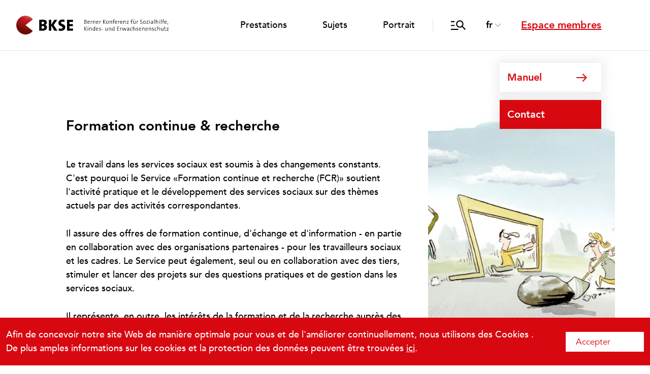

--- FILE ---
content_type: text/html; charset=UTF-8
request_url: https://www.bernerkonferenz.ch/fr/domaines/formation-et-recherche
body_size: 12597
content:

<!DOCTYPE html>
<html lang="fr-CH">

<head>
    <meta charset="utf-8" />
    

        <title>Berner Konferenz für Sozialhilfe, Kindes- und Erwachsenenschutz - Formation continue &amp; recherche</title>
    <meta name="description" content="Berner Konferenz für Sozialhilfe, Kindes- und Erwachsenenschutz">
    <meta property="og:title" content="Berner Konferenz für Sozialhilfe, Kindes- und Erwachsenenschutz - Formation continue &amp; recherche" />
    <meta property="og:image" name="image"  content="/assets/images/share.jpg" />
<meta property="og:type" content="website" />
<meta property="og:locale" content="de_CH" />
<meta property="og:url" content="https://www.bernerkonferenz.ch/fr/domaines/formation-et-recherche" />
<meta property="og:site_name" content="Berner Konferenz für Sozialhilfe, Kindes- und Erwachsenenschutz - Formation continue &amp; recherche" />
<meta property="og:image:width" content="1200" />
<meta property="og:image:height" content="630" />
    <meta name="viewport" content="width=device-width, initial-scale=1.0, maximum-scale=2.0, viewport-fit=cover" />
    <meta name="theme-color" content="#ffffff">
    <meta name="msapplication-TileColor" content="#b91d47">
    <meta name="msapplication-config" content="/assets/images/browserconfig.xml">
    
    <link rel="apple-touch-icon" sizes="180x180" href="/assets/images/apple-touch-icon.png">
    <link rel="icon" type="image/png" sizes="32x32" href="/assets/images/favicon-32x32.png">
    <link rel="icon" type="image/png" sizes="16x16" href="/assets/images/favicon-16x16.png">
    <link rel="manifest" href="/assets/images/site.webmanifest">
    <link rel="mask-icon" href="/assets/images/safari-pinned-tab.svg" color="#5bbad5">
    <link rel="shortcut icon" href="/assets/images/favicon.ico">

    <link href="//cdn-images.mailchimp.com/embedcode/classic-071822.css" rel="stylesheet" type="text/css">
    <link rel="stylesheet" href="/assets/_dist/bundle-min-4315a2b5ce.css">

    <!--
                                         
      ,---,  ,--,     .--.,   .--.,      
    ,---.'|,--.'|   ,--.'  \,--.'  \     
    |   | :|  |,    |  | /\/|  | /\/     
    |   | |`--'_    :  : :  :  : :       
  ,--.__| |,' ,'|   :  | |-,:  | |-,     
 /   ,'   |'  | |   |  : :/||  : :/|     
.   '  /  ||  | :   |  |  .'|  |  .'     
'   ; |:  |'  : |__ '  : '  '  : '       
|   | '/  '|  | '.'||  | |  |  | | ___   
|   :    :|;  :    ;|  : \  |  : \/  .\  
 \   \  /  |  ,   / |  |,'  |  |,'\  ; | 
  `----'    ---`-'  `--'    `--'   `--"  
                                         
-->
<!-- Google tag (gtag.js) -->
<script async src="https://www.googletagmanager.com/gtag/js?id=G-3GYQ0Z7L9G"></script>
<script>
  window.dataLayer = window.dataLayer || [];
  function gtag(){dataLayer.push(arguments);}
  gtag('js', new Date());
  gtag('config', 'G-3GYQ0Z7L9G');
</script></head>
    
<body class="site site-bkseFrancais d-flex flex-column entry-2635 type-page  ">
    <header class="banner">
    <div class="d-flex justify-content-between align-items-center h-100 bg-white">
        <a href="https://www.bernerkonferenz.ch/fr/" class="logo d-block d-xl-none p-0 no-pseudo">
            <svg xmlns="http://www.w3.org/2000/svg" xmlns:xlink="http://www.w3.org/1999/xlink" viewBox="0 0 97.71 31.76">
  <defs>
    <radialGradient id="a_short" data-name="Unbenannter Verlauf" cx="-96.63" cy="74.76" r="34.25" gradientTransform="matrix(1.12, 0, 0, -1.12, 132.58, 71.75)" gradientUnits="userSpaceOnUse">
      <stop offset="0.25" stop-color="#d17559"/>
      <stop offset="0.32" stop-color="#ce624e"/>
      <stop offset="0.46" stop-color="#c73433"/>
      <stop offset="0.53" stop-color="#c31924"/>
      <stop offset="0.61" stop-color="#b91820"/>
      <stop offset="0.69" stop-color="#a8171a"/>
      <stop offset="0.86" stop-color="#8a130e"/>
      <stop offset="1" stop-color="#6a0e03"/>
    </radialGradient>
  </defs>
  <g>
    <path d="M45.29,25.35c-1.09,0-3.14-.05-5.82-.05V6.86c1.7-.08,4.46-.14,6.73-.14,4,0,6.4,1.56,6.4,4.65a4.44,4.44,0,0,1-2.68,4v.08a4.1,4.1,0,0,1,3,4.07c0,2.95-2.16,5.82-7.6,5.82Zm.22-15.2c-.66,0-1.26,0-1.78,0v4.05c.36,0,.77,0,1.26,0,2.08,0,3.09-.85,3.09-2.24C48.08,10.86,47.29,10.15,45.51,10.15Zm-.36,7.27c-.22,0-1.09,0-1.42,0V21.8a13.68,13.68,0,0,0,1.64.08c1.89,0,3-.87,3-2.3S47.14,17.42,45.15,17.42Z"/>
    <path d="M65.35,25.29l-5-8.67v8.67H56.08V6.84h4.27V15l5.06-8.15h5.17l-6.1,8.89,6.4,9.57H65.35Z"/>
    <path d="M76.78,25.62A17.08,17.08,0,0,1,73,25.21l.22-3.94a12.2,12.2,0,0,0,3.88.68c1.56,0,2.68-.66,2.68-2,0-3.14-7.36-1.53-7.36-7.71,0-3.47,2.71-5.77,7.33-5.77a18.78,18.78,0,0,1,3.36.33l-.25,3.69A12.11,12.11,0,0,0,79.59,10c-1.78,0-2.6.77-2.6,1.8,0,2.87,7.36,1.78,7.36,7.55,0,3.58-2.87,6.23-7.57,6.23Z"/>
    <path d="M87.32,25.29V6.84H97.71v3.58H91.59v3.66h5.8v3.47h-5.8v4.07h6.12v3.66H87.32Z"/>
  </g>
  <path d="M28.47,6.19a15.92,15.92,0,0,0-14.89-6A16.27,16.27,0,0,0,9.63,1.26,15.89,15.89,0,1,0,28.41,25.65L15.87,15.89Z" style="fill: url(#a_short)"/>
</svg>        </a>
        <a href="https://www.bernerkonferenz.ch/fr/" class="logo d-none d-xl-block p-0 no-pseudo">
            <?xml version="1.0" encoding="UTF-8"?>
<svg id="Ebene_1" data-name="Ebene 1" xmlns="http://www.w3.org/2000/svg" xmlns:xlink="http://www.w3.org/1999/xlink" viewBox="0 0 262.23 31.77">
  <defs>
    <style>
      .cls-logo-1 {
        fill: #181715;
      }

      .cls-logo-2 {
        fill: url(#radial-gradient-logo);
      }
    </style>
    <radialGradient id="radial-gradient-logo" cx="17.35" cy="15.27" fx="17.35" fy="15.27" r="34.25" gradientTransform="translate(5 -29.08) scale(1.12)" gradientUnits="userSpaceOnUse">
      <stop offset=".25" stop-color="#d17559"/>
      <stop offset=".32" stop-color="#ce624e"/>
      <stop offset=".46" stop-color="#c73433"/>
      <stop offset=".53" stop-color="#c31924"/>
      <stop offset=".61" stop-color="#b91820"/>
      <stop offset=".69" stop-color="#a8171a"/>
      <stop offset=".86" stop-color="#8a130e"/>
      <stop offset="1" stop-color="#6a0e03"/>
    </radialGradient>
  </defs>
  <g id="logo-text">
    <path class="cls-logo-1" d="M118.68,13.59c-.41,0-1.05-.02-1.63-.03V6.82c.46,0,1.07-.03,1.88-.03,1.47,0,2.16,.62,2.16,1.6,0,.74-.51,1.38-1.27,1.6v.02c1,.15,1.43,.85,1.43,1.57s-.44,2.02-2.57,2.02Zm.11-6.19c-.33,0-.68,0-.97,.02v2.35c.21,0,.38,0,.64,0,1.2,0,1.83-.47,1.83-1.27,0-.64-.31-1.11-1.5-1.11Zm-.32,2.96c-.12,0-.49,0-.65,0v2.54c.18,.03,.48,.06,.92,.06,1.19,0,1.71-.59,1.71-1.38,0-.95-.87-1.23-1.98-1.23Z"/>
    <path class="cls-logo-1" d="M126.57,10.93h-3.32c-.05,1.49,.54,2.11,1.65,2.11,.52,0,1.07-.13,1.44-.32l.07,.64c-.46,.19-1.02,.3-1.64,.3-1.5,0-2.3-.81-2.3-2.55,0-1.49,.8-2.6,2.18-2.6s1.94,.95,1.94,2.05c0,.09,0,.22-.02,.37Zm-1.96-1.85c-.7,0-1.2,.51-1.32,1.29h2.52c.02-.77-.44-1.29-1.2-1.29Z"/>
    <path class="cls-logo-1" d="M130.61,9.25c-1.1-.18-1.62,.66-1.62,2.33v1.99h-.75v-4.97h.74c0,.33-.04,.82-.11,1.25h0c.2-.72,.72-1.46,1.76-1.34l-.03,.74Z"/>
    <path class="cls-logo-1" d="M135.21,13.56v-3.22c0-.78-.21-1.23-.93-1.23-.89,0-1.52,.88-1.52,2.06v2.39h-.75v-4.97h.74c0,.32-.03,.8-.08,1.1h.02c.28-.71,.91-1.2,1.78-1.2,1.14,0,1.49,.72,1.49,1.6v3.47h-.75Z"/>
    <path class="cls-logo-1" d="M141.65,10.93h-3.32c-.05,1.49,.54,2.11,1.65,2.11,.52,0,1.07-.13,1.44-.32l.07,.64c-.46,.19-1.02,.3-1.64,.3-1.5,0-2.3-.81-2.3-2.55,0-1.49,.8-2.6,2.18-2.6s1.94,.95,1.94,2.05c0,.09,0,.22-.02,.37Zm-1.96-1.85c-.7,0-1.2,.51-1.32,1.29h2.52c.02-.77-.44-1.29-1.2-1.29Z"/>
    <path class="cls-logo-1" d="M145.68,9.25c-1.1-.18-1.62,.66-1.62,2.33v1.99h-.75v-4.97h.74c0,.33-.04,.82-.11,1.25h0c.2-.72,.72-1.46,1.76-1.34l-.03,.74Z"/>
    <path class="cls-logo-1" d="M153.15,13.56l-2.87-3.39v3.39h-.77V6.82h.77v3.23l2.88-3.23h.95l-3,3.27,3.1,3.48h-1.06Z"/>
    <path class="cls-logo-1" d="M156.84,13.65c-1.33,0-2.19-.81-2.19-2.55,0-1.42,.88-2.6,2.37-2.6,1.21,0,2.2,.67,2.2,2.49,0,1.48-.91,2.66-2.38,2.66Zm.11-4.53c-.78,0-1.52,.59-1.52,1.92s.55,1.97,1.52,1.97c.78,0,1.49-.6,1.49-1.97,0-1.2-.5-1.92-1.49-1.92Z"/>
    <path class="cls-logo-1" d="M164,13.56v-3.22c0-.78-.21-1.23-.93-1.23-.89,0-1.52,.88-1.52,2.06v2.39h-.75v-4.97h.74c0,.32-.03,.8-.08,1.1h.02c.28-.71,.91-1.2,1.78-1.2,1.14,0,1.49,.72,1.49,1.6v3.47h-.75Z"/>
    <path class="cls-logo-1" d="M169.68,6.94c-.25-.08-.52-.11-.78-.11-.76,0-1.1,.44-1.1,1.4v.37h1.47v.59h-1.47v4.38h-.75v-4.38h-1.08v-.59h1.08v-.35c0-1.39,.69-2.03,1.88-2.03,.28,0,.55,.03,.82,.09l-.07,.63Z"/>
    <path class="cls-logo-1" d="M173.95,10.93h-3.32c-.05,1.49,.54,2.11,1.65,2.11,.52,0,1.07-.13,1.44-.32l.07,.64c-.46,.19-1.02,.3-1.64,.3-1.5,0-2.3-.81-2.3-2.55,0-1.49,.8-2.6,2.18-2.6s1.94,.95,1.94,2.05c0,.09,0,.22-.02,.37Zm-1.96-1.85c-.7,0-1.2,.51-1.32,1.29h2.52c.02-.77-.44-1.29-1.2-1.29Z"/>
    <path class="cls-logo-1" d="M177.98,9.25c-1.1-.18-1.62,.66-1.62,2.33v1.99h-.75v-4.97h.74c0,.33-.04,.82-.11,1.25h0c.2-.72,.72-1.46,1.76-1.34l-.03,.74Z"/>
    <path class="cls-logo-1" d="M182.87,10.93h-3.32c-.05,1.49,.54,2.11,1.65,2.11,.52,0,1.07-.13,1.44-.32l.07,.64c-.46,.19-1.02,.3-1.64,.3-1.5,0-2.3-.81-2.3-2.55,0-1.49,.8-2.6,2.18-2.6s1.94,.95,1.94,2.05c0,.09,0,.22-.02,.37Zm-1.96-1.85c-.7,0-1.2,.51-1.32,1.29h2.52c.02-.77-.44-1.29-1.2-1.29Z"/>
    <path class="cls-logo-1" d="M187.73,13.56v-3.22c0-.78-.21-1.23-.93-1.23-.89,0-1.52,.88-1.52,2.06v2.39h-.75v-4.97h.74c0,.32-.03,.8-.08,1.1h.02c.28-.71,.91-1.2,1.78-1.2,1.14,0,1.49,.72,1.49,1.6v3.47h-.75Z"/>
    <path class="cls-logo-1" d="M190.12,13.56v-.53l2.53-3.79c-.32,0-.85,.02-1.41,.02h-1.07v-.67h3.34v.52l-2.51,3.78c.3,0,.97-.02,1.44-.02h1.12v.69h-3.44Z"/>
    <path class="cls-logo-1" d="M200.53,6.94c-.25-.08-.52-.11-.78-.11-.76,0-1.1,.44-1.1,1.4v.37h1.47v.59h-1.47v4.38h-.75v-4.38h-1.08v-.59h1.08v-.35c0-1.39,.69-2.03,1.88-2.03,.28,0,.55,.03,.82,.09l-.07,.63Z"/>
    <path class="cls-logo-1" d="M204.59,13.56c0-.32,.03-.8,.08-1.1h-.02c-.28,.71-.91,1.2-1.78,1.2-1.14,0-1.49-.72-1.49-1.6v-3.47h.75v3.22c0,.78,.21,1.23,.93,1.23,.89,0,1.52-.88,1.52-2.06v-2.39h.75v4.97h-.74Zm-2.21-6.09c-.27,0-.48-.21-.48-.48s.21-.47,.48-.47,.48,.21,.48,.47-.21,.48-.48,.48Zm1.88,0c-.27,0-.48-.21-.48-.48s.21-.47,.48-.47,.48,.21,.48,.47-.22,.48-.48,.48Z"/>
    <path class="cls-logo-1" d="M209.76,9.25c-1.1-.18-1.62,.66-1.62,2.33v1.99h-.75v-4.97h.74c0,.33-.04,.82-.11,1.25h0c.2-.72,.72-1.46,1.76-1.34l-.03,.74Z"/>
    <path class="cls-logo-1" d="M214.69,13.65c-.5,0-.98-.07-1.35-.17l.04-.75c.39,.14,.91,.25,1.38,.25,.87,0,1.6-.35,1.6-1.27,0-1.6-3.13-.99-3.13-3.12,0-1.07,.86-1.87,2.34-1.87,.42,0,.81,.05,1.21,.13l-.04,.69c-.38-.11-.83-.18-1.22-.18-.98,0-1.5,.46-1.5,1.15,0,1.55,3.13,.99,3.13,3.1,0,1.19-.93,2.04-2.46,2.04Z"/>
    <path class="cls-logo-1" d="M220.57,13.65c-1.33,0-2.19-.81-2.19-2.55,0-1.42,.88-2.6,2.37-2.6,1.21,0,2.2,.67,2.2,2.49,0,1.48-.91,2.66-2.38,2.66Zm.11-4.53c-.78,0-1.52,.59-1.52,1.92s.55,1.97,1.52,1.97c.78,0,1.49-.6,1.49-1.97,0-1.2-.5-1.92-1.49-1.92Z"/>
    <path class="cls-logo-1" d="M224.11,13.56v-.53l2.53-3.79c-.32,0-.85,.02-1.41,.02h-1.07v-.67h3.34v.52l-2.51,3.78c.3,0,.97-.02,1.44-.02h1.12v.69h-3.44Z"/>
    <path class="cls-logo-1" d="M229.61,7.7c-.29,0-.52-.22-.52-.51s.23-.51,.52-.51,.52,.23,.52,.51-.24,.51-.52,.51Zm-.38,5.87v-4.97h.75v4.97h-.75Z"/>
    <path class="cls-logo-1" d="M234.69,13.56c0-.38,0-.76,.05-1.05h-.02c-.24,.63-.88,1.14-1.73,1.14-.79,0-1.36-.42-1.36-1.21,0-1.04,1.08-1.76,3.02-1.76v-.41c0-.75-.27-1.17-1.13-1.17-.48,0-1.08,.15-1.52,.43l-.07-.66c.47-.21,1.05-.37,1.72-.37,1.37,0,1.76,.68,1.76,1.62v1.95c0,.49,0,1.05,.02,1.49h-.74Zm-.04-2.33c-1.87,0-2.27,.59-2.27,1.07,0,.45,.32,.74,.81,.74,.88,0,1.46-.87,1.46-1.73v-.08Z"/>
    <path class="cls-logo-1" d="M237.48,13.56V6.27h.75v7.3h-.75Z"/>
    <path class="cls-logo-1" d="M243.49,13.56v-3.22c0-.78-.21-1.23-.93-1.23-.89,0-1.52,.88-1.52,2.06v2.39h-.75V6.27h.75v2.43c0,.33-.02,.74-.08,.99h.02c.29-.72,.91-1.19,1.77-1.19,1.14,0,1.49,.72,1.49,1.6v3.47h-.75Z"/>
    <path class="cls-logo-1" d="M246.68,7.7c-.29,0-.52-.22-.52-.51s.23-.51,.52-.51,.52,.23,.52,.51-.24,.51-.52,.51Zm-.38,5.87v-4.97h.75v4.97h-.75Z"/>
    <path class="cls-logo-1" d="M249.11,13.56V6.27h.75v7.3h-.75Z"/>
    <path class="cls-logo-1" d="M254.79,6.94c-.25-.08-.52-.11-.78-.11-.76,0-1.1,.44-1.1,1.4v.37h1.47v.59h-1.47v4.38h-.75v-4.38h-1.08v-.59h1.08v-.35c0-1.39,.69-2.03,1.88-2.03,.28,0,.55,.03,.82,.09l-.07,.63Z"/>
    <path class="cls-logo-1" d="M259.06,10.93h-3.32c-.05,1.49,.54,2.11,1.65,2.11,.52,0,1.07-.13,1.44-.32l.07,.64c-.46,.19-1.02,.3-1.64,.3-1.5,0-2.3-.81-2.3-2.55,0-1.49,.8-2.6,2.18-2.6s1.94,.95,1.94,2.05c0,.09,0,.22-.02,.37Zm-1.96-1.85c-.7,0-1.2,.51-1.32,1.29h2.52c.02-.77-.44-1.29-1.2-1.29Z"/>
    <path class="cls-logo-1" d="M260.06,14.74c.62-.68,.64-1.14,.44-1.4-.25-.32-.03-.77,.37-.77,.65,0,.94,1.13-.48,2.46l-.33-.29Z"/>
    <path class="cls-logo-1" d="M120.68,25.26l-2.87-3.39v3.39h-.77v-6.75h.77v3.23l2.88-3.23h.95l-3,3.27,3.1,3.48h-1.06Z"/>
    <path class="cls-logo-1" d="M123.46,19.4c-.29,0-.52-.22-.52-.51s.23-.51,.52-.51,.52,.23,.52,.51-.24,.51-.52,.51Zm-.38,5.87v-4.97h.75v4.97h-.75Z"/>
    <path class="cls-logo-1" d="M129.08,25.26v-3.22c0-.78-.21-1.23-.93-1.23-.89,0-1.52,.88-1.52,2.06v2.39h-.75v-4.97h.74c0,.32-.03,.8-.08,1.1h.02c.28-.71,.91-1.2,1.78-1.2,1.14,0,1.49,.72,1.49,1.6v3.47h-.75Z"/>
    <path class="cls-logo-1" d="M134.89,25.26c0-.3,.03-.78,.09-1.08h-.02c-.28,.7-.91,1.17-1.71,1.17-1.23,0-1.83-.9-1.83-2.35,0-1.77,1-2.77,2.55-2.77,.29,0,.58,.02,.92,.05v-2.32h.74v7.3h-.74Zm0-4.32c-.34-.08-.66-.12-.98-.12-1.02,0-1.7,.62-1.7,2.12,0,1.12,.38,1.79,1.2,1.79,.99,0,1.48-1.16,1.48-2.04v-1.75Z"/>
    <path class="cls-logo-1" d="M141.33,22.63h-3.32c-.05,1.49,.54,2.11,1.65,2.11,.52,0,1.07-.13,1.44-.32l.07,.64c-.46,.19-1.02,.3-1.64,.3-1.5,0-2.3-.81-2.3-2.55,0-1.49,.8-2.6,2.18-2.6s1.94,.95,1.94,2.05c0,.09,0,.22-.02,.37Zm-1.96-1.85c-.7,0-1.2,.51-1.32,1.29h2.52c.02-.77-.44-1.29-1.2-1.29Z"/>
    <path class="cls-logo-1" d="M143.75,25.35c-.37,0-.75-.04-1.05-.1l.02-.69c.32,.09,.72,.16,1.11,.16,.72,0,1.22-.32,1.22-.84,0-1.2-2.42-.45-2.42-2.22,0-.83,.68-1.46,1.94-1.46,.31,0,.66,.05,.97,.11l-.02,.65c-.33-.11-.69-.17-1.03-.17-.73,0-1.09,.3-1.09,.79,0,1.19,2.43,.51,2.43,2.2,0,.88-.78,1.57-2.08,1.57Z"/>
    <path class="cls-logo-1" d="M147.09,23.08v-.6h2.32v.6h-2.32Z"/>
    <path class="cls-logo-1" d="M156.66,25.26c0-.32,.03-.8,.08-1.1h-.02c-.28,.71-.91,1.2-1.78,1.2-1.14,0-1.49-.72-1.49-1.6v-3.47h.75v3.22c0,.78,.21,1.23,.93,1.23,.89,0,1.52-.88,1.52-2.06v-2.39h.75v4.97h-.74Z"/>
    <path class="cls-logo-1" d="M162.66,25.26v-3.22c0-.78-.21-1.23-.93-1.23-.89,0-1.52,.88-1.52,2.06v2.39h-.75v-4.97h.74c0,.32-.03,.8-.08,1.1h.02c.28-.71,.91-1.2,1.78-1.2,1.14,0,1.49,.72,1.49,1.6v3.47h-.75Z"/>
    <path class="cls-logo-1" d="M168.47,25.26c0-.3,.03-.78,.09-1.08h-.02c-.28,.7-.91,1.17-1.71,1.17-1.23,0-1.83-.9-1.83-2.35,0-1.77,1-2.77,2.55-2.77,.29,0,.58,.02,.92,.05v-2.32h.74v7.3h-.74Zm0-4.32c-.34-.08-.66-.12-.98-.12-1.02,0-1.7,.62-1.7,2.12,0,1.12,.38,1.79,1.2,1.79,.99,0,1.48-1.16,1.48-2.04v-1.75Z"/>
    <path class="cls-logo-1" d="M173.7,25.26v-6.75h3.4v.62h-2.63v2.34h2.5v.62h-2.5v2.53h2.63v.64h-3.4Z"/>
    <path class="cls-logo-1" d="M181.36,20.95c-1.1-.18-1.62,.66-1.62,2.33v1.99h-.75v-4.97h.74c0,.33-.04,.82-.11,1.25h0c.2-.72,.72-1.46,1.76-1.34l-.03,.74Z"/>
    <path class="cls-logo-1" d="M188.07,25.26h-.87l-1.09-3.21c-.11-.31-.19-.62-.28-.95h-.01c-.1,.43-.23,.83-.36,1.25l-.91,2.91h-.87l-1.54-4.97h.84l.85,2.96c.13,.44,.26,.88,.34,1.22h0c.1-.4,.21-.82,.34-1.22l.95-2.96h.85l.96,2.95c.2,.62,.28,.91,.36,1.24h.02c.09-.39,.19-.71,.34-1.22l.89-2.97h.8l-1.62,4.97Z"/>
    <path class="cls-logo-1" d="M193.53,25.26c0-.38,0-.76,.05-1.05h-.02c-.24,.63-.88,1.14-1.73,1.14-.79,0-1.36-.42-1.36-1.21,0-1.04,1.08-1.76,3.02-1.76v-.41c0-.75-.27-1.17-1.13-1.17-.48,0-1.08,.15-1.52,.43l-.07-.66c.47-.21,1.05-.37,1.72-.37,1.37,0,1.76,.68,1.76,1.62v1.95c0,.49,0,1.05,.02,1.49h-.74Zm-.04-2.33c-1.87,0-2.27,.59-2.27,1.07,0,.45,.32,.74,.81,.74,.88,0,1.46-.87,1.46-1.73v-.08Z"/>
    <path class="cls-logo-1" d="M198,25.32c-1.11,0-2.15-.49-2.15-2.37,0-1.63,.82-2.73,2.44-2.73,.41,0,.82,.06,1.17,.17l-.08,.66c-.33-.13-.72-.22-1.14-.22-1.07,0-1.6,.79-1.6,1.99,0,1.02,.32,1.86,1.52,1.86,.44,0,.92-.11,1.25-.28l.07,.65c-.33,.13-.87,.27-1.48,.27Z"/>
    <path class="cls-logo-1" d="M204.16,25.26v-3.22c0-.78-.21-1.23-.93-1.23-.89,0-1.52,.88-1.52,2.06v2.39h-.75v-7.3h.75v2.43c0,.33-.02,.74-.08,.99h.02c.29-.72,.91-1.19,1.77-1.19,1.14,0,1.49,.72,1.49,1.6v3.47h-.75Z"/>
    <path class="cls-logo-1" d="M207.72,25.35c-.37,0-.75-.04-1.05-.1l.02-.69c.32,.09,.72,.16,1.11,.16,.72,0,1.22-.32,1.22-.84,0-1.2-2.42-.45-2.42-2.22,0-.83,.68-1.46,1.94-1.46,.31,0,.66,.05,.97,.11l-.02,.65c-.33-.11-.69-.17-1.03-.17-.73,0-1.09,.3-1.09,.79,0,1.19,2.43,.51,2.43,2.2,0,.88-.78,1.57-2.08,1.57Z"/>
    <path class="cls-logo-1" d="M215.12,22.63h-3.32c-.05,1.49,.54,2.11,1.65,2.11,.52,0,1.07-.13,1.44-.32l.07,.64c-.46,.19-1.02,.3-1.64,.3-1.5,0-2.3-.81-2.3-2.55,0-1.49,.8-2.6,2.18-2.6s1.94,.95,1.94,2.05c0,.09,0,.22-.02,.37Zm-1.96-1.85c-.7,0-1.2,.51-1.32,1.29h2.52c.02-.77-.44-1.29-1.2-1.29Z"/>
    <path class="cls-logo-1" d="M219.98,25.26v-3.22c0-.78-.21-1.23-.93-1.23-.89,0-1.52,.88-1.52,2.06v2.39h-.75v-4.97h.74c0,.32-.03,.8-.08,1.1h.02c.28-.71,.91-1.2,1.78-1.2,1.14,0,1.49,.72,1.49,1.6v3.47h-.75Z"/>
    <path class="cls-logo-1" d="M226.42,22.63h-3.32c-.05,1.49,.54,2.11,1.65,2.11,.52,0,1.07-.13,1.44-.32l.07,.64c-.46,.19-1.02,.3-1.64,.3-1.5,0-2.3-.81-2.3-2.55,0-1.49,.8-2.6,2.18-2.6s1.94,.95,1.94,2.05c0,.09,0,.22-.02,.37Zm-1.96-1.85c-.7,0-1.2,.51-1.32,1.29h2.52c.02-.77-.44-1.29-1.2-1.29Z"/>
    <path class="cls-logo-1" d="M231.28,25.26v-3.22c0-.78-.21-1.23-.93-1.23-.89,0-1.52,.88-1.52,2.06v2.39h-.75v-4.97h.74c0,.32-.03,.8-.08,1.1h.02c.28-.71,.91-1.2,1.78-1.2,1.14,0,1.49,.72,1.49,1.6v3.47h-.75Z"/>
    <path class="cls-logo-1" d="M234.84,25.35c-.37,0-.75-.04-1.05-.1l.02-.69c.32,.09,.72,.16,1.11,.16,.72,0,1.22-.32,1.22-.84,0-1.2-2.42-.45-2.42-2.22,0-.83,.68-1.46,1.94-1.46,.31,0,.66,.05,.97,.11l-.02,.65c-.33-.11-.69-.17-1.03-.17-.73,0-1.09,.3-1.09,.79,0,1.19,2.43,.51,2.43,2.2,0,.88-.78,1.57-2.08,1.57Z"/>
    <path class="cls-logo-1" d="M240.29,25.32c-1.11,0-2.15-.49-2.15-2.37,0-1.63,.82-2.73,2.44-2.73,.41,0,.82,.06,1.17,.17l-.08,.66c-.33-.13-.72-.22-1.14-.22-1.07,0-1.6,.79-1.6,1.99,0,1.02,.32,1.86,1.52,1.86,.44,0,.92-.11,1.25-.28l.07,.65c-.33,.13-.87,.27-1.48,.27Z"/>
    <path class="cls-logo-1" d="M246.45,25.26v-3.22c0-.78-.21-1.23-.93-1.23-.89,0-1.52,.88-1.52,2.06v2.39h-.75v-7.3h.75v2.43c0,.33-.02,.74-.08,.99h.02c.29-.72,.91-1.19,1.77-1.19,1.14,0,1.49,.72,1.49,1.6v3.47h-.75Z"/>
    <path class="cls-logo-1" d="M252.47,25.26c0-.32,.03-.8,.08-1.1h-.02c-.28,.71-.91,1.2-1.78,1.2-1.14,0-1.49-.72-1.49-1.6v-3.47h.75v3.22c0,.78,.21,1.23,.93,1.23,.89,0,1.52-.88,1.52-2.06v-2.39h.75v4.97h-.74Z"/>
    <path class="cls-logo-1" d="M256.75,25.34c-1,0-1.29-.44-1.29-1.47v-2.99h-1.08v-.59h1.08v-1.65l.75-.21v1.86h1.46v.59h-1.46v2.68c0,.89,.16,1.12,.75,1.12,.25,0,.51-.03,.71-.09v.65c-.26,.06-.61,.1-.92,.1Z"/>
    <path class="cls-logo-1" d="M258.79,25.26v-.53l2.53-3.79c-.32,0-.85,.02-1.41,.02h-1.07v-.67h3.34v.52l-2.51,3.78c.3,0,.97-.02,1.44-.02h1.12v.69h-3.44Z"/>
  </g>
  <g>
    <g>
      <path d="M45.29,25.35c-1.09,0-3.14-.05-5.82-.05V6.86c1.7-.08,4.46-.14,6.73-.14,4.02,0,6.4,1.56,6.4,4.65,0,1.72-1.09,3.28-2.68,3.99v.08c1.89,.49,2.98,2.24,2.98,4.07,0,2.95-2.16,5.82-7.6,5.82Zm.22-15.2c-.66,0-1.26,.03-1.78,.05v4.05c.36,.03,.77,.03,1.26,.03,2.08,0,3.09-.85,3.09-2.24,0-1.18-.79-1.89-2.57-1.89Zm-.36,7.27c-.22,0-1.09,0-1.42,.03v4.35c.36,.05,.98,.08,1.64,.08,1.89,0,2.95-.87,2.95-2.3s-1.18-2.16-3.17-2.16Z"/>
      <path d="M65.35,25.29l-5-8.67v8.67h-4.27V6.84h4.27V14.99l5.06-8.15h5.17l-6.1,8.89,6.4,9.57h-5.52Z"/>
      <path d="M76.78,25.62c-1.29,0-2.6-.14-3.77-.41l.22-3.94c1.04,.38,2.54,.68,3.88,.68,1.56,0,2.68-.66,2.68-1.97,0-3.14-7.36-1.53-7.36-7.71,0-3.47,2.71-5.77,7.33-5.77,.98,0,2.21,.11,3.36,.33l-.25,3.69c-1.04-.3-2.19-.49-3.28-.49-1.78,0-2.6,.77-2.6,1.8,0,2.87,7.36,1.78,7.36,7.55,0,3.58-2.87,6.23-7.57,6.23Z"/>
      <path d="M87.32,25.29V6.84h10.39v3.58h-6.12v3.66h5.8v3.47h-5.8v4.07h6.12v3.66h-10.39Z"/>
    </g>
    <path class="cls-logo-2" d="M28.47,6.19C24.96,1.64,19.25-.66,13.58,.17c-1.33,.2-2.65,.54-3.95,1.09C4.1,3.65,.6,8.79,.07,14.39c-.24,2.56,.13,5.21,1.21,7.74,3.47,8.06,12.79,11.79,20.87,8.35,2.55-1.1,4.67-2.79,6.26-4.83L15.87,15.89,28.47,6.19Z"/>
  </g>
</svg>        </a>

        <nav class="mainnav"> 
            <div class="navcontainer d-flex flex-column flex-xl-row justify-content-start justify-content-xl-end align-items-xl-center">
                                <ul class="nav main">
                     
                        <li class=" parent">
                            <a href="https://www.bernerkonferenz.ch/fr/actuel">Prestations</a>

                                                            <ul class="navbar-nav" id="subnav-prestations">
                                     
                        <li class="">
                            <a href="https://www.bernerkonferenz.ch/fr/actuel/positions-opinions">Positions / Prises de position</a>

                                                    </li>
                     
                        <li class="">
                            <a href="https://www.bernerkonferenz.ch/fr/actuel/evenements">Événements</a>

                                                    </li>
                     
                        <li class="">
                            <a href="https://www.bernerkonferenz.ch/fr/actuel/medias">Médias</a>

                                                    </li>
                     
                        <li class="">
                            <a href="https://www.bernerkonferenz.ch/fr/actuel/documents-liens">Documents &amp; liens</a>

                                                    </li>
                                                    </ul>
                                                    </li>
                     
                        <li class="active parent">
                            <a href="https://www.bernerkonferenz.ch/fr/domaines">Sujets</a>

                                                            <ul class="navbar-nav" id="subnav-sujets">
                                     
                        <li class="">
                            <a href="https://www.bernerkonferenz.ch/fr/domaines/protection-de-lenfant-et-de-ladulte">Protection de l’enfant et de l’adulte</a>

                                                    </li>
                     
                        <li class="">
                            <a href="https://www.bernerkonferenz.ch/fr/domaines/aide-sociale">Aide sociale</a>

                                                    </li>
                     
                        <li class="">
                            <a href="">Aide sociale institutionnelle</a>

                                                    </li>
                     
                        <li class="active">
                            <a href="https://www.bernerkonferenz.ch/fr/domaines/formation-et-recherche">Formation continue &amp; recherche</a>

                                                    </li>
                     
                        <li class="">
                            <a href="https://www.bernerkonferenz.ch/fr/domaines/it-applications-specialisees">IT / Applications spécialisées</a>

                                                    </li>
                     
                        <li class="">
                            <a href="https://www.bernerkonferenz.ch/fr/domaines/groupe-de-travail-manuel">Manuel de l&#039;aide sociale de la BKSE</a>

                                                    </li>
                                                    </ul>
                                                    </li>
                     
                        <li class=" parent">
                            <a href="https://www.bernerkonferenz.ch/fr/a-propos-de-nous">Portrait</a>

                                                            <ul class="navbar-nav" id="subnav-portrait">
                                     
                        <li class="">
                            <a href="https://www.bernerkonferenz.ch/fr/a-propos-de-nous/association">Association</a>

                                                    </li>
                     
                        <li class="">
                            <a href="https://www.bernerkonferenz.ch/fr/a-propos-de-nous/comite">Comité</a>

                                                    </li>
                     
                        <li class="">
                            <a href="https://www.bernerkonferenz.ch/fr/a-propos-de-nous/groupes-regionaux">Groupes régionaux</a>

                                                    </li>
                     
                        <li class="">
                            <a href="https://www.bernerkonferenz.ch/fr/a-propos-de-nous/partenaires-reseau">Partenaires &amp; réseaux</a>

                                                    </li>
                     
                        <li class="">
                            <a href="https://www.bernerkonferenz.ch/fr/a-propos-de-nous/contact">Interlocturice</a>

                                                    </li>
                                                    </ul>
                                                    </li>
                                    </ul>
                <div class="meta-bereich d-flex justify-content-between pe-5 pe-xl-0">
                    <a href="https://www.bernerkonferenz.ch/fr/espace-membres" class="mitgliederbereich order-xl-last">Espace membres</a>
                    <button class="btn search" aria-label="ouvrir/fermer la recherche"><svg xmlns="http://www.w3.org/2000/svg" width="28.93" height="18.804" viewBox="0 0 28.93 18.804">
  <path id="manage_search_FILL0_wght400_GRAD0_opsz48" d="M4,15.616v-2.17h7.232v2.17ZM4,23.21v-2.17h7.232v2.17ZM31.411,30.8l-5.786-5.786A6.866,6.866,0,0,1,23.6,26.1a7.044,7.044,0,0,1-2.242.362,7.223,7.223,0,0,1-7.232-7.232A7.223,7.223,0,0,1,21.358,12a7.223,7.223,0,0,1,7.232,7.232,7.044,7.044,0,0,1-.362,2.242A6.865,6.865,0,0,1,27.144,23.5l5.786,5.786ZM21.358,24.3a5.062,5.062,0,0,0,5.063-5.063,5.062,5.062,0,0,0-5.063-5.063A5.062,5.062,0,0,0,16.3,19.232,5.062,5.062,0,0,0,21.358,24.3ZM4,30.8v-2.17H18.465V30.8Z" transform="translate(-4 -12)"/>
</svg></button>
                    <div class="dropdown">
    <button class="btn" type="button" id="langselect" data-bs-toggle="dropdown" aria-expanded="false">
        fr
    </button>
    <ul class="langselect dropdown-menu" aria-labelledby="langselect">
                    <li class="lang-item">
                                
                                                                                                                <a href="https://www.bernerkonferenz.ch/bereiche/weiterbildung-forschung">de</a>
                                                                        </li>
                    <li class="lang-item">
                                
                                                                </li>
            </ul>
</div>                </div>
            </div>
        </nav>
        <button class="hamburger d-xl-none" type="button" aria-label="ouvrir/fermer le menu">
            <span></span>
        </button>
    </div>
    <div class="search-result-container">
        <div class="container">
            <div class="row">
                <div class="col-xl-10">
                    <div id="component-qnsjtz" class="sprig-component" data-hx-target="this" data-hx-include="this" data-hx-trigger="refresh" data-hx-get="https://www.bernerkonferenz.ch/index.php?p=actions/sprig-core/components/render" data-hx-vals="{&quot;sprig:config&quot;:&quot;c5113bd7fae82c1676b287dba4f0c003dbe233eab7bc2298b54efe53b7c428f2{\u0022id\u0022:\u0022component-qnsjtz\u0022,\u0022siteId\u0022:4,\u0022template\u0022:\u0022components\\\/_search-live.twig\u0022}&quot;}">
<p>Recherche</p>
<input type="text" class="input-fix" name="query" value sprig s-trigger="keyup changed delay:300ms" s-replace="#results" aria-label="Saisir un critère" placeholder="Saisir un critère" data-hx-get="https://www.bernerkonferenz.ch/index.php?p=actions/sprig-core/components/render" data-hx-trigger="keyup changed delay:300ms" data-hx-select="#results" data-hx-target="#results" data-hx-swap="outerHTML" data-sprig-parsed>
<span class="delete-search">Supprimer les entrées de recherche</span>
<div id="results">
    </div>

</div>
                </div>
            </div>
        </div>
    </div>
</header>
    
    <section class="content flex-grow-1">
        <div class="container section-eventbutton position-relative">
    <div class="eventbutton-wrapper position-absolute mt-xl-4">
        <div class="eventbutton-fixed-wrapper d-flex flex-xl-column position-fixed position-xl-relative">
                            <a href="https://rl.skos.ch/lexoverview-home/lex-RL_A_1" class="eventbutton hasArrow mb-xl-3">Manuel</a>
                        <a href="https://www.bernerkonferenz.ch/fr/a-propos-de-nous/contact" class="eventbutton eventbutton-kontakt">Contact</a>
                    </div>
    </div>
</div>
        
   
                            <div id="uebersicht" class="section section-overview-element">
    <div class="container">
        <div class="row">
            <div class="col-xl-4 d-flex d-lg-none d-xl-flex order-xl-last slider-column">
                <div class="swiper-width-wrapper d-flex align-items-xl-stretch">
    <div class="swiper swiper-hero">
        <div class="swiper-wrapper">
                            <div class="swiper-slide">
                    <div class="img">
                                                                        
                                                                            
                                                                            
                                                <img src="https://www.bernerkonferenz.ch/assets/uploads/Cartoons/_1000xAUTO_fit_center-center_90_none/Cartoon_PP2_reduziert.jpg" class="fit" alt="Cartoon PP2 reduziert" width="999" height="538" style="object-position: 50% 50%;" />
                    </div>
                </div>
                    </div>
        <div class="swiper-pagination swiper-pagination-hero position-absolute"></div>
    </div>
</div>
            </div>
            <div class="col-xl-8 einleitung-box">
                <div class="row">
                    <div class="col-lg-7 col-xl-12">
                        <h1 class="claim">Formation continue &amp; recherche</h1>
                                                    <p>Le travail dans les services sociaux est soumis à des changements constants. C'est pourquoi le Service «Formation continue et recherche (FCR)» soutient l'activité pratique et le développement des services sociaux sur des thèmes actuels par des activités correspondantes.</p>
<p>Il assure des offres de formation continue, d'échange et d'information - en partie en collaboration avec des organisations partenaires - pour les travailleurs sociaux et les cadres. Le Service peut également, seul ou en collaboration avec des tiers, stimuler et lancer des projets sur des questions pratiques et de gestion dans les services sociaux.</p>
<p>Il représente, en outre, les intérêts de la formation et de la recherche auprès des prestataires correspondants (BFH, bwd, ...). </p>
<p> </p>
                                                                    </div>
                    <div class="d-none d-lg-flex d-xl-none col-lg-5 align-items-start">
                        <div class="swiper-width-wrapper d-flex align-items-xl-stretch">
    <div class="swiper swiper-hero">
        <div class="swiper-wrapper">
                            <div class="swiper-slide">
                    <div class="img">
                                                                        
                                                                            
                                                                            
                                                <img src="https://www.bernerkonferenz.ch/assets/uploads/Cartoons/_1000xAUTO_fit_center-center_90_none/Cartoon_PP2_reduziert.jpg" class="fit" alt="Cartoon PP2 reduziert" width="999" height="538" style="object-position: 50% 50%;" />
                    </div>
                </div>
                    </div>
        <div class="swiper-pagination swiper-pagination-hero position-absolute"></div>
    </div>
</div>
                    </div>
                                    </div>
            </div>
        </div>
    </div>
</div>                    <div class='section section-overview-list'>
    <div class='container'>
        <div class='row'>
            <div class="col-md-11 col-lg-10 col-xl-8 d-flex flex-column list-container align-items-start">
                <h2>Documents &amp; liens</h2>
                                                                            <a class="listItem weiterleitung" href="https://www.bernerkonferenz.ch/assets/uploads/Pflichtenheft-Ressort-Weiterbildung-und-Forschung_2022.11.09.pdf" target="_blank" rel="noopener noreferrer">
                            Cahier des charges du ressort FCR (en allemand)
                        </a>
                                            <a class="listItem weiterleitung" href="https://www.bernerkonferenz.ch/assets/uploads/Roadmap-2023_2025.-2022.12.06.pdf" target="_blank" rel="noopener noreferrer">
                            Feuille de route 2023-2025 (en allemand)
                        </a>
                                            <a class="listItem weiterleitung" href="https://www.bernerkonferenz.ch/assets/uploads/2023_3_28_Ressortzuteilung.pdf" target="_blank" rel="noopener noreferrer">
                            Répartition des domaines d&#039;activité des membres du comité (en allemand)
                        </a>
                                                    
            </div>
        </div>
    </div>
</div>                    <div class='section section-kacheln bg-lightgrey'>
    <div class='container'>
        <div class='row'>
            <div class='col-12'>
                <h2>Veranstaltungen</h2>
            </div>
                            <div class="col-xl-4">
                    <div class="kachel d-flex flex-column align-items-center justify-content-center position-relative bg-white">
                        <a href="https://www.bernerkonferenz.ch/fr/actuel/evenements" class="stretched-link"></a>
                        <p class="kachel-titel">Veranstaltungen</p>
                        <span class="position-relative">suite</span>
                    </div>
                </div>
                    </div>
    </div>
</div>        
    
    </section>

    <footer class="mainfooter position-relative">
    <div class="container">
        <div class="row">
            <div class="col-xl-5 d-flex flex-column justify-content-xl-between">
                <div class="kontakt-box color-white">
                    <p>Contact</p>
                    <a class="footer-kontakt" href="tel:0315334246">031 533 42 46</a>
                    <a class="footer-kontakt" href="mailto:info@bernerkonferenz.ch">info@bernerkonferenz.ch</a>
                </div>
                <div class="d-none d-xl-flex">
                    <ul class="nav nav-footer">
                        <li>
                            <a href="https://www.bernerkonferenz.ch/fr/mentions-legales" class="footer-nav-item">Mentions légales</a>
                        </li>
                        <li>
                            <a href="https://www.bernerkonferenz.ch/fr/protection-des-donnees" class="footer-nav-item">Protection des données</a>
                        </li>
                    </ul>
                </div>
            </div>
            <div class="col-xl-4 offset-xl-3 mailchimp-container">
                <p>Inscription à la newsletter</p>
                <!-- Begin Mailchimp Signup Form -->
                <div id="mc_embed_signup">
                    <form action="https://diff.us10.list-manage.com/subscribe/post?u=6d7b42fade17b233396301345&amp;id=639c2a64b2&amp;f_id=00de3ee2f0" method="post" id="mc-embedded-subscribe-form" name="mc-embedded-subscribe-form" class="validate" target="_blank" novalidate>
                        <div id="mc_embed_signup_scroll">
                                                        <div class="mc-field-group">
                                <label for="mce-FNAME">Prénom  <span class="asterisk">*</span></label>
                                <input type="text" value="" name="FNAME" class="required" id="mce-FNAME" required>
                                                            </div>
                            <div class="mc-field-group">
                                <label for="mce-LNAME">Nom de famille  <span class="asterisk">*</span></label>
                                <input type="text" value="" name="LNAME" class="required" id="mce-LNAME" required>
                                                            </div>
                            <div class="mc-field-group">
                                <label for="mce-EMAIL">Courriel  <span class="asterisk">*</span></label>
                                <input type="email" value="" name="EMAIL" class="required email" id="mce-EMAIL" required>
                                                            </div>
                            <div id="mce-responses" class="clear foot">
                                <div class="response" id="mce-error-response" style="display:none"></div>
                                <div class="response" id="mce-success-response" style="display:none"></div>
                            </div>
                            <!-- real people should not fill this in and expect good things - do not remove this or risk form bot signups-->
                            <div style="position: absolute; left: -5000px;" aria-hidden="true"><input type="text" name="b_6d7b42fade17b233396301345_639c2a64b2" tabindex="-1" value=""></div>
                            <div class="clear foot">
                                <input type="submit" value="Inscrivez-vous" name="subscribe" id="mc-embedded-subscribe" class="button">
                            </div>
                        </div>
                    </form>
                </div>
                <!--End mc_embed_signup-->
            </div>
            <div class="col-xl-4 d-flex d-xl-none">
                <ul class="nav nav-footer">
                    <li>
                        <a href="https://www.bernerkonferenz.ch/fr/mentions-legales" class="footer-nav-item">Mentions légales</a>
                    </li>
                    <li>
                        <a href="https://www.bernerkonferenz.ch/fr/protection-des-donnees" class="footer-nav-item">Protection des données</a>
                    </li>
                </ul>
            </div>
        </div>
    </div>
</footer> 
    
            <div class="cookiebanner container-fluid">
            <div class="text">  
                <p>Afin de concevoir notre site Web de manière optimale pour vous et de l'améliorer continuellement, nous utilisons des Cookies . De plus amples informations sur les cookies et la protection des données peuvent être trouvées <a href="https://www.bernerkonferenz.ch/fr/protection-des-donnees" target="_blank" rel="noreferrer noopener">ici</a>.</p>
            </div>
            <button class="btn" type="button">Accepter</button>
        </div>
    
    <script type='text/javascript' src='//s3.amazonaws.com/downloads.mailchimp.com/js/mc-validate.js'></script>
    <script type='text/javascript'>
        (function($) {window.fnames = new Array();window.ftypes = new Array();fnames[0]='EMAIL';ftypes[0]='email';fnames[1]='FNAME';ftypes[1]='text';fnames[2]='LNAME';ftypes[2]='text';}(jQuery));
        var $mcj = jQuery.noConflict(true);
        $mcj.extend($mcj.validator.messages, {
            required: "Dieses Feld ist erforderlich.",
            email: "Bitte geben Sie eine gültige E-Mail Adresse ein.",
            success: "Sie haben sich erfolgreich angemeldet.",
        });
    </script> 
    <script src="/assets/_dist/bundle-f39c814ae4.js"></script>
<script src="https://www.bernerkonferenz.ch/cpresources/dc463bf4/htmx.min.js?v=1746618946"></script>
<script>//Fix damit Fixed-Element nicht scrollt
    $('input.input-fix').bind('focus', function() {
        if (window.screen.width < 1200) {
            $('html,body').animate({
                scrollTop: 0
            });
        }
    });
if (window.innerWidth >= 1200) {
        // placeSubnavs();
        
        $(document).ready(function(){
            setTimeout(function() { 
                placeSubnavs();
            }, 300);
        });

        $(window).on('resize', debounce(function(){
            placeSubnavs();
        }, 250));

    }else{
        // on tablet if landscape mode is larger than 1200
        $(window).on('resize', debounce(function(){
            if (window.screen.width >= 1200) {
                placeSubnavs();
            }
        }, 250));
    }

    function placeSubnavs(){
        let offset = 35;
        if (window.innerWidth >= 1600) {
            offset = 45;
        }

        $('.navbar-nav').each(function(){
            let id = '#' + $(this).attr('id');
            let subnav_padding = $(id).siblings().offset().left + offset; //padding:45px/35px
            if (window.innerWidth < 1200) {subnav_padding = 0;}
            $('.main > li '+id).css('padding-left', subnav_padding);
            $('.main > li '+id + ' > li').css('opacity', 1);
        })
    }

    function debounce(func, time){
        var time = time || 150;
        var timer;
        return function(event){
            if(timer) clearTimeout(timer);
            timer = setTimeout(func, time, event);
        }
    };
var swiper_hero = new Swiper(".swiper-hero", {
        // Default parameters
        slidesPerView: 1,
        spaceBetween: 30,
        effect: 'slide',
        pagination: {
            el: '.swiper-pagination-hero',
            clickable: true
        },
    });</script></body>

</html>